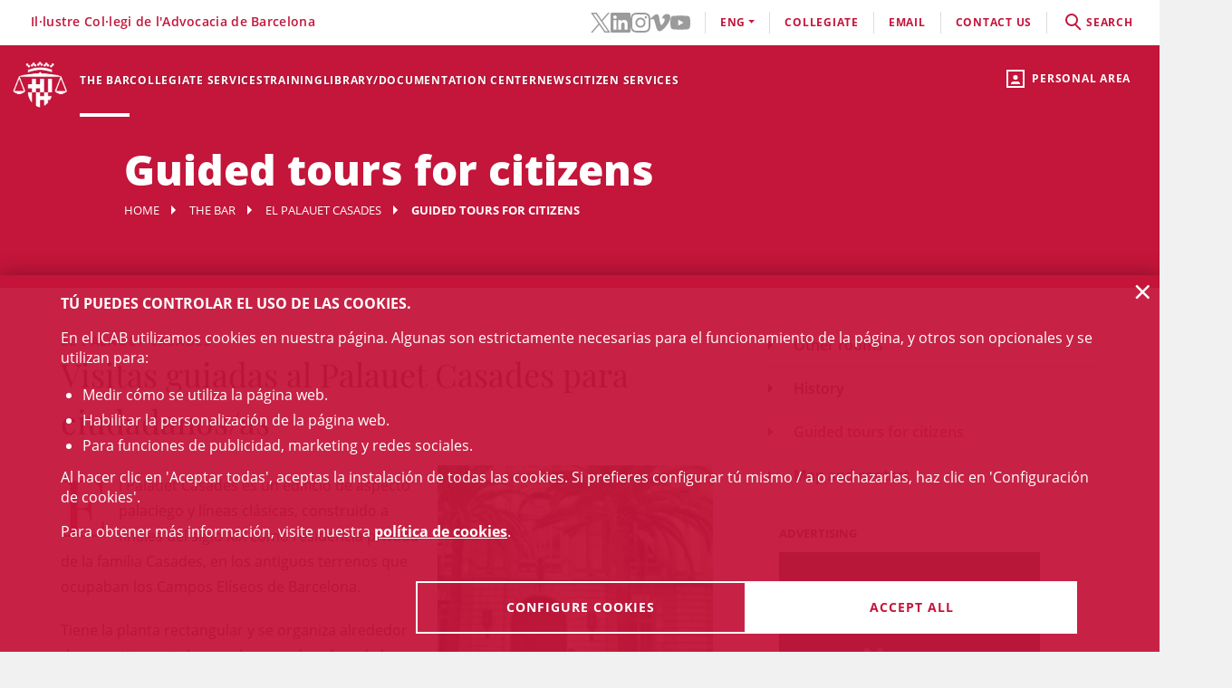

--- FILE ---
content_type: text/html;charset=UTF-8
request_url: https://icab.es/en/colegi/el-palauet-casades/visites-guiades/index.html
body_size: 10316
content:
<!DOCTYPE html>
<html lang="en">
	<head>
		<script>
	window.dataLayer = window.dataLayer || [];
	window.dataLayer.push({ 'userStatus': 'loggedOut' });
</script><script>(function(w,d,s,l,i){w[l]=w[l]||[];w[l].push({'gtm.start': new Date().getTime(),event:'gtm.js'});var f=d.getElementsByTagName(s)[0], j=d.createElement(s),dl=l!='dataLayer'?'&l='+l:'';j.async=true;j.src= 'https://www.googletagmanager.com/gtm.js?id='+i+dl;f.parentNode.insertBefore(j,f);})(window,document,'script','dataLayer','GTM-WZ6D28F');</script><title>Guided tours for citizens</title>
<link rel="alternate" hreflang="es" href="/es/colegio/el-palauet-casades/visitas-guiadas/index.html" />
<link rel="alternate" hreflang="ca" href="/ca/colegi/el-palauet-casades/visites-guiades/index.html" />
<link type="text/css" rel="stylesheet" media="screen"	href="/export/system/modules/cat.icab.theme/resources/css/icab.css_333375677.css" />
<link type="text/css" rel="stylesheet" media="print"	href="/export/system/modules/cat.icab.theme/resources/css/icab-print.css_1061108441.css" />

<meta name="description"	content="" />
<meta name="keywords"		content="" />
<link type="image/x-icon" rel="shortcut icon" href="/export/system/modules/cat.icab.theme/resources/images/favicon.jpg" />
<meta charset="utf-8" />
<meta name="robots"				content="all" />
<meta name="viewport"			content="width=device-width,initial-scale=1,user-scalable=no" />
<meta name="HandheldFriendly"	content="true" />
<meta name="format-detection"	content="telephone=no" />
<meta name="theme-color"		content="#C60044"/>
<meta name="msapplication-square70x70logo" content="/export/system/modules/cat.icab.theme/resources/images/pwa/icon-72x72.png" />
<meta name="msapplication-square150x150logo" content="/export/system/modules/cat.icab.theme/resources/images/pwa/icon-152x152.png" />
<meta name="msapplication-wide310x150logo" content="/export/system/modules/cat.icab.theme/resources/images/pwa/icon-384x384.png" />
<meta name="msapplication-square310x310logo" content="/export/system/modules/cat.icab.theme/resources/images/pwa/icon-384x384.png" />
<meta name="referrer" content="no-referrer-when-downgrade" />
<link rel="apple-touch-icon" sizes="57x57" href="/export/system/modules/cat.icab.theme/resources/images/pwa/icon-72x72.png" />
<link rel="apple-touch-icon" sizes="60x60" href="/export/system/modules/cat.icab.theme/resources/images/pwa/icon-72x72.png" />
<link rel="apple-touch-icon" sizes="72x72" href="/export/system/modules/cat.icab.theme/resources/images/pwa/icon-72x72.png" />
<link rel="apple-touch-icon" sizes="76x76" href="/export/system/modules/cat.icab.theme/resources/images/pwa/icon-96x96.png" />
<link rel="apple-touch-icon" sizes="114x114" href="/export/system/modules/cat.icab.theme/resources/images/pwa/icon-128x128.png" />
<link rel="apple-touch-icon" sizes="120x120" href="/export/system/modules/cat.icab.theme/resources/images/pwa/icon-144x144.png" />
<link rel="apple-touch-icon" sizes="144x144" href="/export/system/modules/cat.icab.theme/resources/images/pwa/icon-144x144.png" />
<link rel="apple-touch-icon" sizes="152x152" href="/export/system/modules/cat.icab.theme/resources/images/pwa/icon-152x152.png" />
<link rel="apple-touch-icon" sizes="180x180" href="/export/system/modules/cat.icab.theme/resources/images/pwa/icon-192x192.png" />
<script>
	
            const token = null;
		</script></head>
	<body>
		<noscript><iframe src="https://www.googletagmanager.com/ns.html?id=GTM-WZ6D28F" height="0" width="0" style="display:none;visibility:hidden"></iframe></noscript><div class="ot-main-page-container">
			<header>
				<section class="ot-main-header" id="ot-main-header">
	<div id="mobile-topbar">
		<span data-add-body-class="mobile-menu-open">
			<img src="/system/modules/cat.icab.theme/resources/images/logo.png" alt="open menu" class="mobile-topbar__menu-icon">
			menú
		</span>
		<div class="position-center-xy mobile-topbar__title">Advocacia Barcelona</div>
	</div>
	<span class="ot-icon-search-mobile d-lg-none" data-toggle-body-class="search-menu-open">
		<span class="ot-icon ot-icon-mglass text-inverse big"></span>
	</span>
	<div class="personal-area-ext-container">
		<span class="personal-area d-none d-lg-block" data-toggle-body-class="personal-area-desktop-open" data-remove-class-on-external-click=".personal-area-form">
					<span class="ot-icon ot-icon-profile"></span>
					<span class="text">Personal area</span>
				</span>
				<span class="personal-area personal-area-mobile-icon d-lg-none" data-toggle-body-class="personal-area-open">
					<span class="ot-icon ot-icon-profile"></span>
				</span>
				<div class="personal-area-container">
					<div class="personal-area-form non-selectable">
						<form action="/rest/access/login" method="post" accept-charset="ISO-8859-1" id="login-form-75">
	<input id="redirect-75" name="redirect" type="hidden" value="/en/area-personal/" />		
	<div class="container-fluid">
		<div class="row no-gutters">
			<h3 class="title"><span class="profile"></span><span class="close" data-remove-body-class="personal-area-open">&times;</span>Personal area</h3>
			<div class="col-12">
				<div class="icab-form-group">
					<label for="input-name-75">User</label>
					<input type="text" name="name" id="input-id-75" placeholder="ICAB User / DNI / Email" value="" autocomplete="off" />
					<span class="info">COllegiate number or ICAB user / DNI / Email</span>
					</div>
			</div>
			<div class="col-12">
				<div class="icab-form-group mb-0">
					<label for="input-pwd-75">Password</label>
					<input type="password" name="pwd" id="input-pwd-75" placeholder="Password" value="" autocomplete="off" />
				</div>
				<a href="/en/access/recordar-contrasenya/" class="seemore-link-desktop">forgot passowrd</a>
				</div>
			<div class="personal-area-footer">
						<input type="submit" value="enter" autocomplete="off" accesskey="l" />
						<a href="/rest/access/login-cert?redirect=/en/area-personal/" onclick="(new IcabOverlay({body: 'Validating the digital certificate ...'})).open()" class="ot-input-button ot-button-inverse">enters with digital certificate</a>
						<p>I'm not an ICAB user</p>
						<a href="/en/access/nou-usuari/index.html" class="ot-input-button ot-button-inverse">register</a>
					</div>
				</div>
	</div>
	<script>
	document.querySelectorAll('#login-form-75').forEach(f => { 
		f.addEventListener("submit", e => {
			window.dataLayer = window.dataLayer || [];
			window.dataLayer?.push({ 'event': 'userLogin' });
		});
	})
</script></form></div>
				</div>
			</div>
	<section id="mobile-menu">
		<span data-remove-body-class="mobile-menu-open">&times;</span>
<nav class="ot-navbar">
	<a href="/en/index.html" class="ot-logo" accesskey="0"><img src="/export/system/modules/cat.icab.theme/resources/images/logo.png" alt="ICAB logo" /></a>
	<ol class="ot-list-l1 ot-navbar-links"><li><a href="/en/index.html">Home</a></li><li class="selected ot-has-children"><a href="/en/colegi/coneix-el-col-legi/the-president/" target="_self" accesskey="1">The Bar</a><ol class="ot-list-l2"><li class="ot-has-children"><a href="/en/colegi/coneix-el-col-legi/the-president/" target="_self">The Bar Association</a><ol class="ot-list-l3"><li><a href="/en/colegi/coneix-el-col-legi/the-president/" target="_self">The President</a></li><li><a href="/en/colegi/coneix-el-col-legi/the-board/" target="_self">The Board</a></li><li><a href="/en/colegi/coneix-el-col-legi/presentacio-i-funcions-video-institucional/" target="_self">Presentation and functions</a></li><li><a href="/en/colegi/coneix-el-col-legi/acords-de-la-junta/" target="_self">Council agreements</a></li><li><a href="/en/colegi/coneix-el-col-legi/finestra-unica/" target="_self">One-Stop Shop</a></li><li><a href="/en/colegi/coneix-el-col-legi/assemblees-generals/" target="_self">General Assemblies</a></li><li class="ot-has-children"><a href="/en/colegi/coneix-el-col-legi/transparencia/" target="_self">Transparency</a><ol class="ot-list-l4"></ol></li><li><a href="/en/colegi/coneix-el-col-legi/telefon-vermell/" target="_self">Red Telephone</a></li><li><a href="/en/colegi/coneix-el-col-legi/diputats-de-guardia/" target="_self">Guard deputies</a></li><li><a href="/en/colegi/coneix-el-col-legi/delegacions/" target="_self">Local Offices</a></li><li><a href="/en/colegi/coneix-el-col-legi/institucions-vinculades/" target="_self">Related Institutions</a></li><li class="ot-has-children"><a href="/en/colegi/coneix-el-col-legi/organs-consultius/" target="_self">Advisory bodies</a><ol class="ot-list-l4"></ol></li><li><a href="/en/colegi/coneix-el-col-legi/activitats-social-teatre-futbol-i-coral/" target="_self">Social activities (theater, football and choir)</a></li><li class="ot-has-children"><a href="/en/colegi/coneix-el-col-legi/responsabilitat-social-corporativa/" target="_self">Corporate Social Responsibility</a><ol class="ot-list-l4"></ol></li><li class="ot-has-children"><a href="/en/colegi/coneix-el-col-legi/accio-internacional/" target="_self">International Action</a><ol class="ot-list-l4"></ol></li><li class="ot-has-children"><a href="/en/colegi/coneix-el-col-legi/sala-de-premsa/notes-de-premsa/" target="_self">Newsroom</a><ol class="ot-list-l4"></ol></li></ol></li><li><a href="/en/colegi/comissions-i-seccions/" target="_self">Committees and Sections</a></li><li><a href="/en/colegi/normativa-professional-i-collegial/" target="_self">Professional Rules</a></li><li class="selected ot-has-children"><a href="/en/colegi/el-palauet-casades/" target="_self">El Palauet Casades</a><ol class="ot-list-l3"><li class="d-none-navbar"><a href="/en/colegi/el-palauet-casades/sales-i-espais-collegiats/" target="_self">Other rooms</a></li><li class="d-none-navbar"><a href="/en/colegi/el-palauet-casades/historia/" target="_self">History</a></li><li class="current selected d-none-navbar"><a href="/en/colegi/el-palauet-casades/visites-guiades/" target="_self">Guided tours for citizens</a></li><li class="d-none-navbar"><a href="/en/colegi/el-palauet-casades/ubicacio-i-contacte/" target="_self">Map and contact</a></li></ol></li><li><a href="/en/colegi/publicacions-icab/" target="_self">ICAB Publications</a></li><li class="ot-has-children"><a href="/en/colegi/servicio-de-empleo-y-orientacion-profesional-soop/" target="_self">Servicio de Empleo y Orientación Profesional (SOOP)</a><ol class="ot-list-l3"><li><a href="/en/colegi/servicio-de-empleo-y-orientacion-profesional-soop/abogacia-emprendedora/" target="_self">Abogacía Emprendedora</a></li><li><a href="/en/colegi/servicio-de-empleo-y-orientacion-profesional-soop/asesoramiento-personalizado/" target="_self">Asesoramiento personalizado</a></li><li><a href="/en/colegi/servicio-de-empleo-y-orientacion-profesional-soop/bolsa-de-trabajo-icab/" target="_self">Bolsa de Trabajo ICAB</a></li><li><a href="/en/colegi/servicio-de-empleo-y-orientacion-profesional-soop/orientacion-e-intermediacion-laboral/" target="_self">Orientación e Intermediación Laboral</a></li><li><a href="/en/colegi/servicio-de-empleo-y-orientacion-profesional-soop/tips-and-models/" target="_self">Tips and models</a></li><li><a href="/en/colegi/servicio-de-empleo-y-orientacion-profesional-soop/useful-links/" target="_self">Useful links</a></li></ol></li><li class="ot-has-children"><a href="/en/colegi/alta/index.html" target="_self">Date de alta</a><ol class="ot-list-l3"><li><a href="/en/colegi/alta/index.html" target="_self">Date de alta</a></li><li class="ot-has-children"><a href="/en/colegi/alta/ejercientes/" target="_self">Ejercientes</a><ol class="ot-list-l4"></ol></li><li class="ot-has-children"><a href="/en/colegi/alta/no-ejercientes/" target="_self">No ejercientes</a><ol class="ot-list-l4"></ol></li><li><a href="/en/colegi/alta/estudiantes-asociados/" target="_self">Estudiantes asociados/as</a></li><li><a href="/en/colegi/alta/profesionales-asociados/" target="_self">Profesionales asociados/as</a></li><li><a href="/en/colegi/alta/sesiones-orientacion-profesional/" target="_self">Sesiones Orientación Profesional</a></li></ol></li><li><a href="/en/colegi/contacta/departaments/" target="_self">Contact</a></li></ol></li><li class="ot-has-children"><a href="/en/servicios-y-tramites-colegiales/tramites-colegiales/" target="_self" accesskey="2">Collegiate services</a><ol class="ot-list-l2"><li class="ot-has-children"><a href="/en/servicios-y-tramites-colegiales/tramites-colegiales/" target="_self">All procedures and services</a><ol class="ot-list-l3"><li class="d-none-navbar"><a href="/en/servicios-y-tramites-colegiales/tramites-colegiales/aca-sp/" target="_self">Información para tramitar el certificado digital ACA para representante de sociedades profesionales inscritas en el Registro de Sociedades Profesionales del ICAB</a></li></ol></li><li><a href="/en/servicios-y-tramites-colegiales/ejercientes/" target="_self">Practising</a></li><li><a href="/en/servicios-y-tramites-colegiales/no-ejercientes/" target="_self">Non Practising</a></li><li><a href="/en/servicios-y-tramites-colegiales/profesionales-asociados/" target="_self">Associated Professionals</a></li><li><a href="/en/servicios-y-tramites-colegiales/estudiantes-asociados/" target="_self">Associated Students</a></li><li><a href="/en/servicios-y-tramites-colegiales/faqs/" target="_self">Frequently asked questions (FAQs)</a></li></ol></li><li class="ot-has-children"><a href="/en/formacion/toda-la-oferta-formativa/" target="_self" accesskey="3">Training</a><ol class="ot-list-l2"><li><a href="/en/formacion/toda-la-oferta-formativa/" target="_self">All training offer</a></li><li class="ot-has-children"><a href="/en/formacion/1st-european-congress-on-personal-insolvency/" target="_self">1st European Congress on Personal Insolvency</a><ol class="ot-list-l3"><li><a href="/en/formacion/1st-european-congress-on-personal-insolvency/home/" target="_self">Videos</a></li><li><a href="/en/formacion/1st-european-congress-on-personal-insolvency/program/" target="_self">Program</a></li><li><a href="/en/formacion/1st-european-congress-on-personal-insolvency/registration/" target="_self">Registration</a></li><li><a href="/en/formacion/1st-european-congress-on-personal-insolvency/honor-committee/" target="_self">Honour Committee</a></li><li><a href="/en/formacion/1st-european-congress-on-personal-insolvency/scientific-committee/" target="_self">Scientific Committee</a></li><li><a href="/en/formacion/1st-european-congress-on-personal-insolvency/organizing-committee/" target="_self">Organizing Committee</a></li><li><a href="/en/formacion/1st-european-congress-on-personal-insolvency/panelists/" target="_self">Panelists</a></li><li><a href="/en/formacion/1st-european-congress-on-personal-insolvency/bibliography/" target="_self">Bibliography</a></li></ol></li><li class="ot-has-children"><a href="/en/formacion/escuela-de-practica-juridica/" target="_self">School of Legal Practice - EPJ</a><ol class="ot-list-l3"><li><a href="/en/formacion/escuela-de-practica-juridica/Postgraduate-in-Legal-Practice-EPJ-ICAB/" target="_self">Postgraduate in Legal Practice EPJ-ICAB</a></li><li><a href="/en/formacion/escuela-de-practica-juridica/Subjects-and-Topics/" target="_self">Subjects and Topics</a></li><li><a href="/en/formacion/escuela-de-practica-juridica/Teachers/" target="_self">Teachers</a></li><li><a href="/en/formacion/escuela-de-practica-juridica/Requirements-and-registration/" target="_self">Requirements and registration</a></li><li><a href="/en/formacion/escuela-de-practica-juridica/Rules/" target="_self">Rules</a></li><li><a href="/en/formacion/escuela-de-practica-juridica/Practices/" target="_self">Practices</a></li><li><a href="/en/formacion/escuela-de-practica-juridica/the-school-epj/" target="_self">The School </a></li></ol></li><li><a href="/en/formacion/masters-de-acceso-a-la-profesion/" target="_self">Másters de acceso a la profesión</a></li><li class="ot-has-children"><a href="/en/formacion/masters-de-especializacion/" target="_self">Másters de especialización</a><ol class="ot-list-l3"><li><a href="/en/formacion/masters-de-especializacion/icab-masters/" target="_self">ICAB Masters</a></li><li><a href="/en/formacion/masters-de-especializacion/campus-requisitos-para-acceder-a-un-master/" target="_self">Requisitos para acceder a un Máster</a></li><li><a href="/en/formacion/masters-de-especializacion/masters-tramites-de-matricula/" target="_self"> Trámites de matrícula Másters</a></li><li><a href="/en/formacion/masters-de-especializacion/masters-superacion/" target="_self">Superación Másters</a></li><li><a href="/en/formacion/masters-de-especializacion/masters-normas/" target="_self">Normas Másters</a></li><li><a href="/en/formacion/masters-de-especializacion/practicas-epj-y-masters/" target="_self">Prácticas </a></li><li><a href="/en/formacion/masters-de-especializacion/dotaciones-becas/" target="_self">Dotaciones becas</a></li></ol></li><li><a href="/en/formacion/formacion-incompany/" target="_self">Formación In Company</a></li><li class="ot-has-children"><a href="/en/formacion/formacion-continua/" target="_self">Formación continua</a><ol class="ot-list-l3"><li class="ot-has-children"><a href="/en/formacion/formacion-continua/formats-audiovisuals/" target="_self">Formats audiovisuals</a><ol class="ot-list-l4"></ol></li><li class="ot-has-children"><a href="/en/formacion/formacion-continua/e-learning/" target="_self">e-Learning</a><ol class="ot-list-l4"></ol></li><li><a href="/en/formacion/formacion-continua/idiomas/" target="_self">Languages</a></li><li><a href="/en/formacion/formacion-continua/alta-baja-de-comisiones-secciones/" target="_self"> Alta/baja de Comisiones y Secciones</a></li></ol></li><li class="ot-has-children"><a href="/en/formacion/international-training/" target="_self">International Training</a><ol class="ot-list-l3"><li class="d-none-navbar ot-has-children"><a href="/en/formacion/international-training/erasmus-plus-/" target="_self">Erasmus +</a><ol class="ot-list-l4"></ol></li><li class="d-none-navbar"><a href="/en/formacion/international-training/academy-era/" target="_self">Academy of European Law: ERA</a></li><li class="d-none-navbar"><a href="/en/formacion/international-training/young-european-lawyers-academy/" target="_self">Young European Lawyers Academy</a></li><li class="d-none-navbar"><a href="/en/formacion/international-training/young-lawyers-contest/" target="_self">Young Lawyers Contest</a></li><li class="d-none-navbar"><a href="/en/formacion/international-training/upcoming-international-training-courses/" target="_self">Upcoming International Training courses</a></li></ol></li><li><a href="/en/formacion/busqueda/" target="_self">All training</a></li></ol></li><li class="ot-has-children"><a href="http://biblio.icab.cat/" target="_blank" accesskey="4">Library/Documentation Center</a><ol class="ot-list-l2"><li class="ot-has-children"><a href="http://biblio.icab.cat/" target="_blank">Library</a><ol class="ot-list-l3"><li class="ot-has-children"><a href="/en/conocimiento/biblioteca/alertas-juridicas/" target="_self">Alertas jurídicas</a><ol class="ot-list-l4"></ol></li><li><a href="http://biblio.icab.cat/" target="_blank">Library Catalog</a></li><li class="ot-has-children"><a href="/en/conocimiento/biblioteca/biblioteca-digital/" target="_self">Digital Library</a><ol class="ot-list-l4"></ol></li><li><a href="/en/conocimiento/biblioteca/hemeroteca/" target="_self">Digital Archive</a></li><li><a href="/en/conocimiento/biblioteca/legislacion-jurisprudencia-y-doctrina/" target="_self">Database</a></li><li class="ot-has-children"><a href="/en/conocimiento/biblioteca/conoce-la-biblioteca/" target="_self">Relevant library data</a><ol class="ot-list-l4"></ol></li><li><a href="/en/conocimiento/biblioteca/centro-de-documentacion/" target="_self">Documentation center</a></li><li class="ot-has-children"><a href="/en/conocimiento/biblioteca/servicios/" target="_self">Library services</a><ol class="ot-list-l4"></ol></li></ol></li><li class="ot-has-children"><a href="/en/conocimiento/publicaciones/" target="_self">Publications</a><ol class="ot-list-l3"><li><a href="/en/conocimiento/publicaciones/mon-juridic/" target="_self">Món Jurídic</a></li><li><a href="/en/conocimiento/publicaciones/boletin-de-actualidad-juridica-del-gaj-barcelona/" target="_self">Boletín de actualidad jurídica del GAJ Barcelona</a></li><li><a href="/en/conocimiento/publicaciones/comunicaciones-electonicas/" target="_self">Comunicaciones electrónicas</a></li><li><a href="/en/conocimiento/publicaciones/informes-icab/" target="_self">Informes ICAB</a></li><li><a href="/en/conocimiento/publicaciones/europa-en-breve/" target="_self">Europa en breve</a></li><li><a href="/en/conocimiento/publicaciones/abogacia.es/" target="_self">Abogacia.es</a></li><li class="ot-has-children"><a href="/en/conocimiento/publicaciones/a-la-carta/" target="_self">A la carta</a><ol class="ot-list-l4"></ol></li></ol></li></ol></li><li class="ot-has-children"><a href="/en/actualitat/agenda/" target="_self" accesskey="5">News</a><ol class="ot-list-l2"><li><a href="/en/actualitat/agenda/" target="_self">Events</a></li><li><a href="/en/actualitat/noticies/" target="_self">News</a></li><li><a href="/en/actualitat/actualitat-juridica/" target="_self">Legal news</a></li><li><a href="/en/actualitat/recull-de-premsa/" target="_self"> Press releases</a></li><li><a href="/en/actualitat/subvencions-premis-i-beques/" target="_self">Grants, aids, subsidies and prizes</a></li><li><a href="/en/actualitat/documents/" target="_self">Documents</a></li><li><a href="/en/actualitat/other-entities/" target="_self">Other entities</a></li></ol></li><li class="ot-has-children"><a href="/en/servicios-a-la-ciudadania/" target="_self" accesskey="6">Citizen services</a><ol class="ot-list-l2"><li class="ot-has-children"><a href="/en/servicios-a-la-ciudadania/necesito-un-abogado/" target="_self">Necesito un abogado/a</a><ol class="ot-list-l3"><li><a href="/en/servicios-a-la-ciudadania/necesito-un-abogado/buscador-de-profesionales/" target="_self">Buscador de profesionales</a></li></ol></li><li class="ot-has-children"><a href="/en/servicios-a-la-ciudadania/justicia-gratuita/" target="_self">Legal Aid</a><ol class="ot-list-l3"><li class="ot-has-children"><a href="/en/servicios-a-la-ciudadania/justicia-gratuita/servicio-de-orientacion-juridica-puntos-soj/" target="_self">Servicio de Orientación Jurídica - Puntos SOJ</a><ol class="ot-list-l4"></ol></li><li><a href="/en/servicios-a-la-ciudadania/justicia-gratuita/soj-on-line/" target="_self">SOJ On-line</a></li></ol></li><li class="ot-has-children"><a href="/en/servicios-a-la-ciudadania/registro-profesionales/" target="_self">Professional Directory</a><ol class="ot-list-l3"><li><a href="/en/servicios-a-la-ciudadania/registro-profesionales/administradores-concursales/" target="_self">Administradores y Administradoras concursales</a></li><li><a href="/en/servicios-a-la-ciudadania/registro-profesionales/contadores-partidores/" target="_self">Contadores/-as-partidores/-as</a></li><li><a href="/en/servicios-a-la-ciudadania/registro-profesionales/auditores-en-entornos-tecnologicos/" target="_self">Auditores y Auditoras en entornos tecnológicos</a></li><li><a href="/en/servicios-a-la-ciudadania/registro-profesionales/abogados-servicios-probono-ico/" target="_self">Abogados y Abogadas Servicios Probono ICO</a></li><li><a href="/en/servicios-a-la-ciudadania/registro-profesionales/arbitros/" target="_self">Profesionales del arbitraje</a></li><li><a href="/en/servicios-a-la-ciudadania/registro-profesionales/mediadores/" target="_self">Abogacía mediadora</a></li></ol></li><li><a href="/en/servicios-a-la-ciudadania/obtencion-certificaciones-catastrales/" target="_self">Obtención certificaciones catastrales</a></li><li class="ot-has-children"><a href="/en/servicios-a-la-ciudadania/reclamaciones/" target="_self">Complaints</a><ol class="ot-list-l3"><li><a href="/en/servicios-a-la-ciudadania/reclamaciones/formulario-reclamacion/" target="_self">Formulario reclamación</a></li></ol></li><li class="ot-has-children"><a href="/en/servicios-a-la-ciudadania/ADR-General/" target="_self">ADR-ICAB Center for Alternative Conflict Resolution</a><ol class="ot-list-l3"><li><a href="/en/servicios-a-la-ciudadania/ADR-General/adr-fbe/" target="_self">ADR - FBE</a></li></ol></li></ol></li></ol>
</nav><section class="ot-topbar">
	<div class="company-name">Il·lustre Col·legi de l'Advocacia de Barcelona</div>
	<div class="options-wrapper">
		<div class="options">
			<div class="d-none d-lg-block">
				<ul class="social-links-list">
				 	<li>
								<a href="https://twitter.com/ICABarcelona" target="_blank" aria-label="Twitter(link opens in new windows)" rel="noopener">
									<svg class="svg-icon" aria-hidden="true">
	<title></title>
	<use xlink:href="#twitter"></use>
</svg></a>
							</li>
						<li>
								<a href="https://www.linkedin.com/school/advocaciabarcelona/" target="_blank" aria-label="LinkedIn(link opens in new windows)" rel="noopener">
									<svg class="svg-icon" aria-hidden="true">
	<title></title>
	<use xlink:href="#linkedin"></use>
</svg></a>
							</li>
						<li>
								<a href="https://www.instagram.com/icabarcelona/" target="_blank" aria-label="Instagram(link opens in new windows)" rel="noopener">
									<svg class="svg-icon" aria-hidden="true">
	<title></title>
	<use xlink:href="#instagram"></use>
</svg></a>
							</li>
						<li>
								<a href="https://vimeo.com/advocaciabarcelona" target="_blank" aria-label="Vimeo(link opens in new windows)" rel="noopener">
									<svg class="svg-icon" aria-hidden="true">
	<title></title>
	<use xlink:href="#vimeo"></use>
</svg></a>
							</li>
						<li>
								<a href="https://www.youtube.com/c/advocaciabarcelona " target="_blank" aria-label="YouTube(link opens in new windows)" rel="noopener">
									<svg class="svg-icon" aria-hidden="true">
	<title></title>
	<use xlink:href="#youtube"></use>
</svg></a>
							</li>
						</ul>
			</div>
			<div class="d-lg-none">
				<div class="dropdown icab-dropdown">
					<span class="dropdown-toggle" id="dropdownMenuButton" data-toggle="dropdown" aria-haspopup="true" aria-expanded="false">
	follow us</span>
<ul class="dropdown-menu" aria-labelledby="dropdownMenuButton">
	<li>
				<a href="https://twitter.com/ICABarcelona" target="_blank" aria-label="Twitter(link opens in new windows)" rel="noopener">
					<svg class="svg-icon" aria-hidden="true">
	<title></title>
	<use xlink:href="#twitter"></use>
</svg><span>Twitter</span>
				</a>
			</li>
		<li>
				<a href="https://www.linkedin.com/school/advocaciabarcelona/" target="_blank" aria-label="LinkedIn(link opens in new windows)" rel="noopener">
					<svg class="svg-icon" aria-hidden="true">
	<title></title>
	<use xlink:href="#linkedin"></use>
</svg><span>LinkedIn</span>
				</a>
			</li>
		<li>
				<a href="https://www.instagram.com/icabarcelona/" target="_blank" aria-label="Instagram(link opens in new windows)" rel="noopener">
					<svg class="svg-icon" aria-hidden="true">
	<title></title>
	<use xlink:href="#instagram"></use>
</svg><span>Instagram</span>
				</a>
			</li>
		<li>
				<a href="https://vimeo.com/advocaciabarcelona" target="_blank" aria-label="Vimeo(link opens in new windows)" rel="noopener">
					<svg class="svg-icon" aria-hidden="true">
	<title></title>
	<use xlink:href="#vimeo"></use>
</svg><span>Vimeo</span>
				</a>
			</li>
		<li>
				<a href="https://www.youtube.com/c/advocaciabarcelona " target="_blank" aria-label="YouTube(link opens in new windows)" rel="noopener">
					<svg class="svg-icon" aria-hidden="true">
	<title></title>
	<use xlink:href="#youtube"></use>
</svg><span>YouTube</span>
				</a>
			</li>
		</ul></div>
			</div>
			<div class="language-dropdown">
				<div class="dropdown icab-dropdown">
					<span class="dropdown-toggle" id="dropdownMenuButton" data-toggle="dropdown" aria-haspopup="true" aria-expanded="false">eng</span>
<ul class="dropdown-menu" aria-labelledby="dropdownMenuButton"><li class="ot-l1"><a href="/es/colegio/el-palauet-casades/visitas-guiadas/index.html">ESP</a></li><li class="ot-l1"><a href="/ca/colegi/el-palauet-casades/visites-guiades/index.html">cat</a></li></ul></div>
			</div>
			<div><a href="/en/colegi/alta/index.html">Collegiate</a></div>
			<div><a target="_blank" href="https://mail.google.com">email</a></div>
			<div><a href="/en/colegi/contacta/departaments/" accesskey="c">contact us</a></div>
			<div class="search-container" data-toggle-body-class="search-menu-open">
				<span class="search-desktop">
					<span class="search">
						<span class="ot-icon ot-icon-mglass"></span>search</span>
					<span class="search-close">close</span>
				</span>
			</div>
		</div>
	</div>
	<section class="search-form">
	<form method="get" action="/en/search/" class="main-search-form" data-store-search-on-submit="Latest searches">
		<div class="ot-search-input">
			<input type="search" placeholder="What are you looking for?" name="q" id="input-q-top" value="" autocomplete="off" aria-label="search" /><span class="ot-icon ot-icon-mglass text"></span>
			<span class="ot-icon ot-icon-left-arrow text" data-remove-body-class="search-menu-open"></span>
		</div>
		<a href="/en/servicios-a-la-ciudadania/necesito-un-abogado/buscador-de-profesionales/" class="professionals-search-button"><span>professional search</span><span class="ot-icon ot-icon-right-arrow light"></span></a>
	</form>
	</section></section></section>
	<section class="ot-main-inner-header">
		<section class="ot-inner-page-header">
	<h1>Guided tours for citizens</h1>
	<nav class="ot-nav-breadcrumb">
	<ol>
		<li><a href="/en/index.html">Home</a></li>
		<li><a href="/en/colegi/coneix-el-col-legi/the-president/">The Bar</a></li>
			<li><a href="/en/colegi/el-palauet-casades/">El Palauet Casades</a></li>
			<li><span>Guided tours for citizens</span></li>
	</ol>
</nav></section></section>
</section></header>
			<main class="ot-main-content-container icab-page-with-menu" data-page-type="containerpage">
				<div class="ot-main-content">
					<section id="main-content">
						<nav class="nav-side" data-accordion-list>
			<ol class="ot-list-l1"><li class=""><a href="/en/colegi/el-palauet-casades/sales-i-espais-collegiats/" target="_self">Other rooms</a></li><li class=""><a href="/en/colegi/el-palauet-casades/historia/" target="_self">History</a></li><li class="selected current"><a href="/en/colegi/el-palauet-casades/visites-guiades/" target="_self">Guided tours for citizens</a></li><li class=""><a href="/en/colegi/el-palauet-casades/ubicacio-i-contacte/" target="_self">Map and contact</a></li></ol><div class="icab-banner-list">
		<div  id="afternav" ></div></div>
<span data-ads-container></span>
</nav>
	<div  id="centercontainer" ><section>
		<div class="section-container bg-body">
			<div class="section-content">
				<div class="detail-page detail-page-generic">
					<div class="detail-header">
	<div class="title-pretitle">
		<span class="pretitle"> El Palauet Casades	</span>
			<h2 class="title">Visitas guiadas al Palauet Casades para ciudadanos/as</h2>
		</div>
	</div><div class="side">
							<img data-set-id="event-card-detail" data-src="/.galleries/imatges-col-legi/EntradaPalauet150x150px.jpg" data-srcset="" data-sizes="(max-width: 1199px) 100vw, 514px" alt="" />
<div class="icab-banner-list">
		<div ></div></div>
<span data-ads-container></span>
</div>
					<div class="detail-body"><p>El Palauet Casades es un edificio de aspecto palaciego y líneas clásicas, construido a finales del siglo XIX como residencia privada de la familia Casades, en los antiguos terrenos que ocupaban los Campos Elíseos de Barcelona.</p>
<p>Tiene la planta rectangular y se organiza alrededor de un patio central con columnas de mármol al estilo de las casas pompeyanas. La primera planta era la zona privada con los dormitorios. Y la planta baja estaba formada por los salones para recibir a los invitados, despacho, comedor y oratorio. El mobiliario original fue un encargo a Francesc Vidal, uno de los mueblistas más importantes de la ciudad.</p>
<p>En 1922 el Ilustre Colegio de Abogacía Barcelona firmó la compraventa del edificio para convertirlo en su sede corporativa.</p>
<p>Durante la visita, además de visitar el Palauet podremos ver la Biblioteca, considerada internacionalmente una de las más importantes en el mundo del derecho.</p>
<p><strong><u>CASES SINGULARS</u></strong></p>
<p>Las personas interesadas en apuntarse a alguna de las visitas, deben hacerlo a través de la empresa Cases Singulars:</p>
<ul>
<li><a href="https://casessingulars.com/las-casas/palauet-casades/" target="_blank" rel="noopener">https://casessingulars.com/las-casas/palauet-casades/</a></li>
</ul>
<p><strong><u>GRUPOS</u></strong></p>
<p>Igualmente, os recordamos que también se puede visitar el Palauet Casades en grupos (mínimo 15-máximo 25 personas) de lunes a viernes mañanas y tardes y sábados mañanas siempre con reserva previa.</p>
<p>En este caso, hay que enviar un correo a <a href="mailto:casessingulars@casessingulars.com">casessingulars@casessingulars.com</a> solicitando fecha y hora.</p></div>
					<div ></div><section class="icab-list-container">
				<section class="position-relative" data-results="1">
	<span id="page2236" class="icab-anchor" aria-hidden></span>
	<div class="detail-block">
	<h3 class="title">Contact</h3>
			<div data-tags-placeholder></div>
<ul class="flex-list flex-list-2-columns" id="list-1227">
	<li>
			<div class="detail-block">
	<h4 class="title-alt">Biblioteca (Dirección)</h4>
			<ul class="icon-list">
	<li class="location">
			<svg class="svg-icon" aria-hidden="true">
	<title></title>
	<use xlink:href="#poi"></use>
</svg><address>
				<a href="https://maps.google.com/maps?f=q&hl=en&geocode=&time=&date=&ttype=&ie=UTF8&t=h&z=15&iwloc=addr&om=1&q=Mallorca, 283+Barcelona +08037" target="_blank">Mallorca, 283<br/>08037 Barcelona , Barcelona (Spain)</a>
					</address>
		</li>
	<li class="phone"><svg class="svg-icon" aria-hidden="true">
	<title></title>
	<use xlink:href="#phone"></use>
</svg>93 601 12 60 / 93 496 18 80</li>
	<li class="email"><svg class="svg-icon" aria-hidden="true">
	<title></title>
	<use xlink:href="#email"></use>
</svg><a href="mailto:biblioteca@icab.cat">biblioteca@icab.cat</a></li>
	</ul></div></li></ul>
</div></section></section>
		<div class="row">
	<div class="col-sm-12">
		<div class="detail-block detail-block-share">
	<h3 class="title">Share</h3>
			<ul class="share-list" data-share-list>
			<li>
						<span data-share="https://twitter.com/intent/tweet?hashtags=icab&text=Guided tours for citizens&url={url}" target="_blank" aria-label="Twitter(link opens in new windows)" rel="noopener">
							<svg class="svg-icon light" aria-hidden="true">
	<title></title>
	<use xlink:href="#twitter"></use>
</svg></span>
					</li>
				<li>
						<span data-share="https://www.linkedin.com/sharing/share-offsite/?url={url}" target="_blank" aria-label="LinkedIn(link opens in new windows)" rel="noopener">
							<svg class="svg-icon light" aria-hidden="true">
	<title></title>
	<use xlink:href="#linkedin"></use>
</svg></span>
					</li>
				<li>
						<span data-share="https://api.whatsapp.com/send?text=Guided tours for citizens - {url}{hash}" target="_blank" aria-label="Whatsapp(link opens in new windows)" rel="noopener">
							<svg class="svg-icon light" aria-hidden="true">
	<title></title>
	<use xlink:href="#whatsapp"></use>
</svg></span>
					</li>
				<li data-cookies-needs="third-party">
					<div class="addthis_inline_share_toolbox"></div>
					<script type="text/javascript" src="//s7.addthis.com/js/300/addthis_widget.js#pubid=ra-5162646c2c3e9ec0" async="async"></script>
				</li>
			</ul></div></div>
	</div><div ></div></div>
			</div>
		</div>
		<section class="icab-list-container">
				<section class="position-relative" data-results="3">
	<span id="page2487" class="icab-anchor" aria-hidden></span>
	<div class="section-container ">
	<h2 class="section-title">Documents</h2>
				<div class="section-content">
			<div data-tags-placeholder></div>
<ul class="flex-list flex-list-4-columns" id="list-4787">
	<li>
			<div class="document-card">
	<div class="flex-top">
		<span class="card-pretitle">
		Regulatory Commission | Regulatory Commission | Library Department | ICAB Library</span>
<h3 class="card-title">
			<a href="/export/sites/icab/.galleries/documents-noticies/Bibliografia-1er-Congreso-de-Ocupacion-Ilegal_Centre-de-Documentacio-Bib....pdf">BIBLIOGRAFÍA - 1er Congreso de Ocupación Ilegal (2022)</a>
				</h3>
	</div>
	<time>
		Mon May 23 15:29:00 CEST 2022</time>
	<span class="fileinfo">
		<span class="size">613.46875 Kb</span><span class="type">pdf</span>
		</span>
</div></li><li>
			<div class="document-card">
	<div class="flex-top">
		<span class="card-pretitle">
		Library Department | Biblioteca</span>
<h3 class="card-title">
			<a href="/export/sites/icab/.galleries/documents-noticies/Diptic-Exposicio-Desconstruint-La-Model-2021-ICAB.PDF">Exposición 'Desconstruint La Model'. Biblioteca ICAB </a>
				</h3>
	</div>
	<time>
		Thu Nov 25 18:00:00 CET 2021</time>
	<span class="fileinfo">
		<span class="size">1860.2763671875 Kb</span><span class="type">PDF</span>
		</span>
</div></li><li>
			<div class="document-card">
	<div class="flex-top">
		<span class="card-pretitle">
		Library Department | ICAB Library</span>
<h3 class="card-title">
			<a href="/export/sites/icab/.galleries/documents-noticies/2020/Bibliografia-Violencia-de-genere_Centre-de-Documentacio-Biblioteca-ICAB-25-N-2020.pdf">Bibliografía Violencia de Género Centro de Documentación Biblioteca ICAB 25-N 2020</a>
				</h3>
	</div>
	<time>
		Tue Nov 24 12:24:00 CET 2020</time>
	<span class="fileinfo">
		<span class="size">799.4697265625 Kb</span><span class="type">pdf</span>
		</span>
</div></li></ul>
</div>
	</div></section></section>
		</section>
</div></section>
				</div>
			</main>
			<footer>
				<div class="ot-footer-inner">
	<div class="container-fluid">
		<div class="row mx-0">
			<div class="col-12 col-sm-6 d-none d-md-block">
				<div class="row">
					<div class="col-12 col-md-4">
						<img src="/export/system/modules/cat.icab.theme/resources/images/logo.png" alt="ICAB logo" class="ot-logo" />
					</div>
					<div class="col-12 col-md-8">
						<span class="footer-title">Il·lustre Col·legi<br/>de l'Advocacia de Barcelona</span>
						<address><p>c/ Mallorca, 283<br />08037 Barcelona<br />Tel. 934 961 880</p></address>
					</div>
				</div>
			</div>
			<div class="col-12 col-sm-6 d-none d-md-block">
				<nav class="ot-footer-contact-nav">
					<ul class="arrow-list-inverse">
						<li>
		<a href="/en/colegi/contacta/departaments/" target="_blank" aria-label="(link opens in new windows)">
					Contact</a>
			</li>
<li>
		<a href="/en/servicios-y-tramites-colegiales/faqs/">FAQs</a>
			</li>
<li>
		<a href="/en/colegi/coneix-el-col-legi/transparencia/convocatories-i-resultats-del-processos-selectius-de-provisio-i-promocio-del.personal/index.html">Work with us</a>
			</li>
<li>
		<a href="/en/colegi/coneix-el-col-legi/transparencia/">Transparency</a>
			</li>
<li>
		<a href="/en/colegi/el-palauet-casades/sales-i-espais-collegiats/">Room reservations</a>
			</li>
<li>
		<a href="/en/mes-icab/anunciat/index.html">Advertise</a>
			</li>
<li>
		<a href="/en/colegi/comissions-i-seccions/committee/Grupo-de-la-Abogacia-Joven-GAJ/">GAJ (Young Advocacy Group)</a>
			</li>
<li>
		<a href="/en/colegi/coneix-el-col-legi/institucions-vinculades/intercollegiate/">Intercollegiate</a>
			</li>
<li>
		<a href="/en/mes-icab/forum/index.html">Forum</a>
			</li>
<li>
		<a href="/en/mes-icab/xarxa-d-ajuda-mutua/index.html">Mutual Help Network</a>
			</li>
<li>
		<a href="/en/mes-icab/observatori/index.html">CRAJ - ICAB Observatory</a>
			</li>
<li>
		<a href="/en/servicios-a-la-ciudadania/ADR-General/">ADR Center</a>
			</li>
<li>
		<a href="https://www.plataforma-llengua.cat/que-fem/eines-recursos/recursos-juridics-en-llengua-catalana/">Legal resources in Catalan</a>
			</li>
<li>
		<a href="/en/search/"accesskey="s">General Search</a>
			</li>
<li>
		<a href="/en/mes-icab/politica-cookies/config/">Configure cookies</a>
			</li>
</ul>
				</nav>
			</div>
			<div class="col-12 text-align-center">
				<nav class="ot-footer-nav">
					<ol>
						<li>
		<a href="/en/colegi/coneix-el-col-legi/transparencia/codi-etic-icab/index.html">Ethical code</a>
			</li>
<li>
		<a href="/en/mes-icab/politica-cookies/index.html">cookies terms & conditions</a>
			</li>
<li>
		<a href="/en/mes-icab/politica-de-privadesa/index.html">privacy policy</a>
			</li>
<li>
		<a href="/en/mes-icab/gravacio/index.html">recording tems & conditions</a>
			</li>
<li>
		<a href="/en/mes-icab/avis-legal/index.html">Legal notice</a>
			</li>
<li>
		<a href="/en/mes-icab/accessibilitat/index.html">accessibility</a>
			</li>
<li>
		<a href="/en/mes-icab/mapa-web/"accesskey="m">sitemap</a>
			</li>
</ol>
				</nav>
			</div>
			<div class="col-12 text-align-center">
				<span class="ot-copyright">&copy; Mon Jan 19 01:42:50 CET 2026&#160;Il·lustre Col·legi de l'Advocacia de Barcelona. All rigths reserved</span>
			</div>
		</div>
	</div>
</div></footer>
		</div>
		<div id="cookies-banner-container" class="cookies-banner-container d-none">
	<div class="cookies-banner">
		<div class="cookies-banner-body">
			<div class="cookies-banner-container">
				<p><strong>TÚ PUEDES CONTROLAR EL USO DE LAS COOKIES.</strong></p>
<p>En el ICAB utilizamos cookies en nuestra página. Algunas son estrictamente necesarias para el funcionamiento de la página, y otros son opcionales y se utilizan para:</p>
<ul>
<li>Medir cómo se utiliza la página web.</li>
<li>Habilitar la personalización de la página web.</li>
<li>Para funciones de publicidad, marketing y redes sociales.</li>
</ul>
<p>Al hacer clic en 'Aceptar todas', aceptas la instalación de todas las cookies. Si prefieres configurar tú mismo / a o rechazarlas, haz clic en 'Configuración de cookies'.</p>
<p>Para obtener más información, visite nuestra <a href="/en/mes-icab/politica-cookies/config/">política de cookies</a>.</p></div>
			<div class="row cookies-buttons">
				<div class="col-12 offset-lg-4 col-lg-8">
					<ul class="flex-list flex-list-2-columns button-list inverse">
						<li onclick="openCookiesBanner()"><a href="/en/mes-icab/politica-cookies/config/">Configure cookies</a></li>
						<li data-cookies-allow="all"><span>Accept all</span></li>
					</ul>
				</div>
			</div>
		</div>
		<span class="close" aria-label="Tancar" data-cookies-allow="strict" role="button">&times;</span>
	</div>
</div><script>
    function getOnfulfilled() {
        return function (response) {
            if (response.status !== 200) {
                console.log('ZZZ problem. Status Code: ' + response.status);
                return;
            }
            response.json().then(function (data) {
                console.log(data);
            });
        };
    }
</script>
    </script><script type="text/javascript" src="/system/modules/cat.icab.theme/resources/js/config/icab.config.en.js?v=1740486510048"></script>
		<script type="text/javascript" src="/export/system/modules/cat.icab.theme/resources/js/icab.en.js_2001513386.js" defer></script>
		</body>
</html>